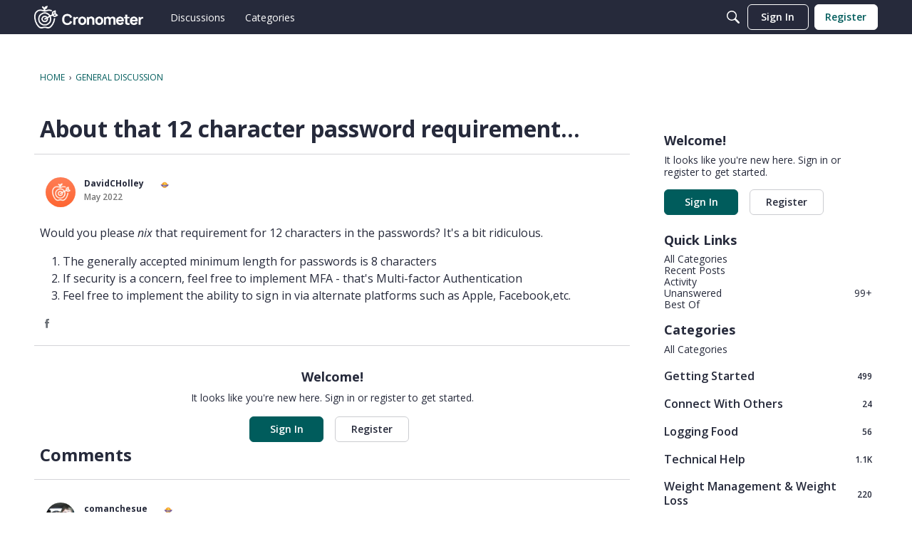

--- FILE ---
content_type: application/x-javascript
request_url: https://forums.cronometer.com/dist/v2/forum/entries/addons/rich-editor/forum.qyWNB0fk.min.js
body_size: 86
content:
const __vite__mapDeps=(i,m=__vite__mapDeps,d=(m.f||(m.f=["../../../chunks/addons/lavendermoon/forum.CknaH5fs.css"])))=>i.map(i=>d[i]);
import{o as r,cB as n,_ as l}from"../../forum.Dzv9KGt-.min.js";r(()=>{d()});n(d);const a="js-isMounted";async function d(){const s=document.querySelectorAll(".richEditor");if(s.length>0){const o=document.getElementsByTagName("body");o&&o[0].classList.add("hasRichEditor");const e=await l(()=>import("../../../chunks/addons/rich-editor/mountEditor.BKtDsWb9.min.js"),__vite__mapDeps([0]),import.meta.url);s.forEach(t=>{if(!t.classList.contains(a)){t.classList.add(a);const c=t.attributes["aria-describedby"].nodeValue||void 0,i=t.closest(".Popup");i&&i.classList.add("hasRichEditor"),e.default(t,c)}})}}
